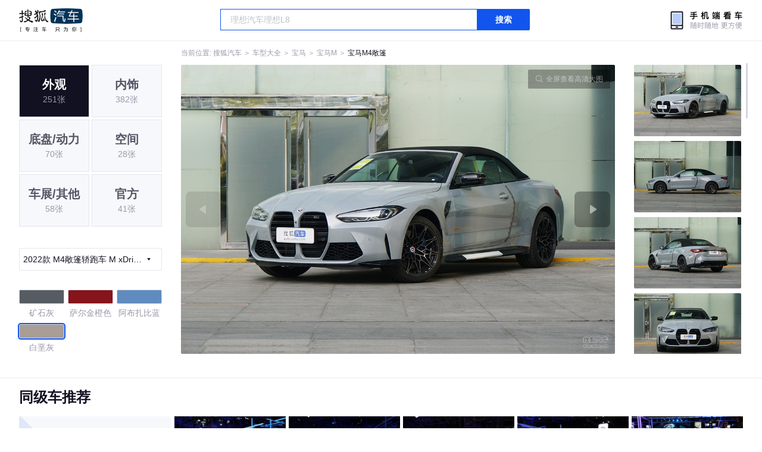

--- FILE ---
content_type: text/html;charset=UTF-8
request_url: https://db.auto.sohu.com/model_4511/picture_id_m__29928761
body_size: 3217
content:
<!DOCTYPE html>
<html>
<head>
    <meta charset="UTF-8" />
    <link rel="icon" href="//statics.itc.cn/web/static/images/pic/sohu-logo/favicon.ico" mce_href="/favicon.ico" type="image/x-icon">
    <meta name="viewport" content="width=device-width, initial-scale=1.0" />
    <meta name="renderer" content="webkit" />
    <title>M4敞篷M4敞篷轿跑车 M xDrive 雷霆版 图片大全_宝马M4敞篷外观图库_搜狐汽车</title>
    <meta name="keywords" content="M4敞篷M4敞篷轿跑车 M xDrive 雷霆版 图片,M4敞篷外观图片大全,M4敞篷实拍图片">
    <meta name="description" content="M4敞篷外观实拍高清大图！您目前浏览的是M4敞篷M4敞篷轿跑车 M xDrive 雷霆版 汽车图片。另有M4敞篷车身整体外观流线，车舱中控、座椅内饰、空间尺寸、发动机、底盘等细节图片，想了解宝马M4敞篷图片信息，就来搜狐汽车！">
    <script type="text/javascript">
        var js_domain = "//db.auto.sohu.com";
        var model_id = 4511;
        var index = 0;
        var total_count = 36;
        var type = 1000;
        var color_id = 57028;
        var trim_id = 163559;
        var p_id = 29928761;
    </script>
    <script src="//auto.sohu.com/upload/201311mqauto/js/jquery-1.8.3.min.js"></script>
    <link rel="stylesheet" href="//s.auto.itc.cn/model2023/static/resource/dist/assets/css/HeadToLeftComp.5d4496db.css" />
    <link rel="stylesheet" href="//s.auto.itc.cn/model2023/static/resource/dist/assets/css/index.35aaafe2.css" />
    <link rel="stylesheet" href="//s.auto.itc.cn/model2023/static/enter-imageIndex.84f956ab.css" />
</head>
<body>
<style>
    .left-head-tools--logo{
        background-image: url(https://s.auto.itc.cn/pc-db/static/.output/public/_nuxt/autoLogo.CBK0EgdK.png) !important;
    }
</style>
<section class="left-head-tools-parent">
    <section class=" left-head-tools">
        <a href="https://auto.sohu.com" target="_blank" class="left-head-tools--logo">搜狐汽车</a>
        <div class="left-head-tools-search" id="PV_SEARCH">
            <ul style=" display:none" id="app-search-suggest" class="left-head-tools-search--list">
                <li class="left-head-tools-search--item">
                    <span>大众</span>cc
                </li>
            </ul>
            <input type="text" name="" placeholder="车型" id="mainSearchInput" autocomplete="off" class="left-head-tools-search--input">
            <a target="_blank" href="javascript:;" id="mainSearchBtn" class="left-head-tools-search--button">搜索</a>
        </div>

        <a href="javascript:void(0)" class="left-head-tools-wx">
            <div class="left-head-tools-wx--layer">
                <img src="https://ino.auto.itc.cn/miniprogram-icon/offical_qrcode.jpg" class="left-head-tools-wx--image">
                <h3 class="left-head-tools-wx--name">搜狐汽车小程序</h3>
                <p class="left-head-tools-wx--hint">微信扫一扫</p>
            </div>
        </a>
    </section>
</section>
<div class="head-position">
    <span class="head-position--hint">当前位置:&nbsp;</span>
    <a href="//auto.sohu.com" target="_blank" class="head-position--hint">搜狐汽车</a>
    <span class="head-position--hint">&nbsp;＞&nbsp;</span>
    <a href="//db.auto.sohu.com" target="_blank" class="head-position--hint">车型大全</a>
    <span class="head-position--hint">&nbsp;＞&nbsp;</span>
    <a href="//db.auto.sohu.com/brand_201" target="_blank" class="head-position--hint">宝马</a>
    <span class="head-position--hint">&nbsp;＞&nbsp;</span>
    <a href="//db.auto.sohu.com/subbrand_2147" target="_blank" class="head-position--hint">宝马M</a>
    <span class="head-position--hint">&nbsp;＞&nbsp;</span>
    <a href="//db.auto.sohu.com/model_4511" target="_blank" class="head-position--pos">宝马M4敞篷</a>
</div>
<section class="main-container">
    <!-- 图片落地页 -->
    <section class="image-player-container">
        <div class="left">
            <ul class="category-list">
                <a class="category-item active" href="//db.auto.sohu.com/model_4511/picture_first_t1000">
                    <h3>外观</h3>
                    <span>251张</span>
                </a>
                <a class="category-item" href="//db.auto.sohu.com/model_4511/picture_first_t2000">
                    <h3>内饰</h3>
                    <span>382张</span>
                </a>
                <a class="category-item" href="//db.auto.sohu.com/model_4511/picture_first_t3000">
                    <h3>底盘/动力</h3>
                    <span>70张</span>
                </a>
                <a class="category-item" href="//db.auto.sohu.com/model_4511/picture_first_t4000">
                    <h3>空间</h3>
                    <span>28张</span>
                </a>
                <a class="category-item" href="//db.auto.sohu.com/model_4511/picture_first_t9000">
                    <h3>车展/其他</h3>
                    <span>58张</span>
                </a>
                <a class="category-item" href="//db.auto.sohu.com/model_4511/picture_first_t8000">
                    <h3>官方</h3>
                    <span>41张</span>
                </a>
            </ul>
                <div class="trim-list-wrapper">
                    <div class="select-input">
                        <h3>2022款 M4敞篷轿跑车 M xDrive 雷霆版 </h3>
                        <i class="icon-arrow icon-arrow-down"></i>
                        <section class="place-holder-layer">
                            <ul class="trim-list">
                                    <li class="trim-item">
                                        <a href="//db.auto.sohu.com/trim_163559/picture_first_t1000">
                                            <span class="checkbox-icon selected"><i class="checkbox-inner"></i></span>
                                            <span class="trim-name">2022款 M4敞篷轿跑车 M xDrive 雷霆版 </span>
                                        </a>
                                    </li>
                                    <li class="trim-item">
                                        <a href="//db.auto.sohu.com/trim_147399/picture_first_t1000">
                                            <span class="checkbox-icon"><i class="checkbox-inner"></i></span>
                                            <span class="trim-name">2019款 M4敞篷轿跑车竞速版</span>
                                        </a>
                                    </li>
                                    <li class="trim-item">
                                        <a href="//db.auto.sohu.com/trim_126725/picture_first_t1000">
                                            <span class="checkbox-icon"><i class="checkbox-inner"></i></span>
                                            <span class="trim-name">2014款 M4 敞篷轿跑车</span>
                                        </a>
                                    </li>
                            </ul>
                        </section>
                    </div>
                </div>
            <ul class="theme-list">
                        <a class="theme-item" href="//db.auto.sohu.com/model_4511/picture_first_c31431">
                            <div class="inner">
                                    <i style="background: #575C62"></i>
                            </div>
                            <div  class="outer">
                            </div>
                            <span>矿石灰</span>
                        </a>
                        <a class="theme-item" href="//db.auto.sohu.com/model_4511/picture_first_c31434">
                            <div class="inner">
                                    <i style="background: #85141B"></i>
                            </div>
                            <div  class="outer">
                            </div>
                            <span>萨尔金橙色</span>
                        </a>
                        <a class="theme-item" href="//db.auto.sohu.com/model_4511/picture_first_c31436">
                            <div class="inner">
                                    <i style="background: #608BBE"></i>
                            </div>
                            <div  class="outer">
                            </div>
                            <span>阿布扎比蓝</span>
                        </a>
                        <a class="theme-item" href="//db.auto.sohu.com/model_4511/picture_first_c57028">
                            <div class="inner">
                                    <i style="background: #A99E95"></i>
                            </div>
                            <div  class="outer active">
                            </div>
                            <span>白垩灰</span>
                        </a>
            </ul>
            <div class="car-rate-contaienr">
                <h3 class="score">4.33</h3>
                <div class="hot-rate">
                    <i class="font-icon"></i>
                    <div class="star-wrapper">
                        <div class="highlight-star-wrapper">
                            <div class="highlight-star">
                                <i class="star-icon"></i>
                                <i class="star-icon"></i>
                                <i class="star-icon"></i>
                                <i class="star-icon"></i>
                                <i class="star-icon"></i>
                            </div>
                        </div>
                        <i class="off-star-icon"></i>
                        <i class="off-star-icon"></i>
                        <i class="off-star-icon"></i>
                        <i class="off-star-icon"></i>
                        <i class="off-star-icon"></i>
                    </div>
                </div>
                <div class="text-rate">
                    <ul>
                            <li>·外观表现一般，低于70%同级车</li>
                            <li>·内饰表现一般，低于60%同级车</li>
                            <li>·空间表现较为优秀，优于90%同级车</li>
                    </ul>
                </div>
            </div>
        </div>
        <div id="albumPlayerSwpiper" class="swiper middle">
            <div class="full-screen-btn">
                <i class="zoom-icon"></i>
                <span>全屏查看高清大图</span>
            </div>
            <div class="btn-exit-full-screen"></div>

            <div class="swiper-button-prev"><div class="wrapper"><i></i></div></div>
            <div class="swiper-button-next"><div class="wrapper"><i></i></div></div>
            <ul class="swiper-wrapper big-pic-album-list">
                <li class="swiper-slide big-pic-album-item" data-pid="29928761" data-index="1">
                    <img src="//s.auto.itc.cn/model2023/static/placeholder-image.png" data-src="https://m3.auto.itc.cn/c_zoom,w_1200,q_mini/29928761.JPG" alt="" />
                </li>
                <li class="swiper-slide big-pic-album-item" data-pid="29928760" data-index="2">
                    <img src="//s.auto.itc.cn/model2023/static/placeholder-image.png" data-src="https://m3.auto.itc.cn/c_zoom,w_1200,q_mini/29928760.JPG" alt="" />
                </li>
                <li class="swiper-slide big-pic-album-item" data-pid="29928759" data-index="3">
                    <img src="//s.auto.itc.cn/model2023/static/placeholder-image.png" data-src="https://m3.auto.itc.cn/c_zoom,w_1200,q_mini/29928759.JPG" alt="" />
                </li>
                <li class="swiper-slide big-pic-album-item" data-pid="29928758" data-index="4">
                    <img src="//s.auto.itc.cn/model2023/static/placeholder-image.png" data-src="https://m3.auto.itc.cn/c_zoom,w_1200,q_mini/29928758.JPG" alt="" />
                </li>
                <li class="swiper-slide big-pic-album-item" data-pid="29928757" data-index="5">
                    <img src="//s.auto.itc.cn/model2023/static/placeholder-image.png" data-src="https://m3.auto.itc.cn/c_zoom,w_1200,q_mini/29928757.JPG" alt="" />
                </li>
                <li class="swiper-slide big-pic-album-item" data-pid="29928756" data-index="6">
                    <img src="//s.auto.itc.cn/model2023/static/placeholder-image.png" data-src="https://m3.auto.itc.cn/c_zoom,w_1200,q_mini/29928756.JPG" alt="" />
                </li>
                <li class="swiper-slide big-pic-album-item" data-pid="29928755" data-index="7">
                    <img src="//s.auto.itc.cn/model2023/static/placeholder-image.png" data-src="https://m3.auto.itc.cn/c_zoom,w_1200,q_mini/29928755.JPG" alt="" />
                </li>
                <li class="swiper-slide big-pic-album-item" data-pid="29928754" data-index="8">
                    <img src="//s.auto.itc.cn/model2023/static/placeholder-image.png" data-src="https://m3.auto.itc.cn/c_zoom,w_1200,q_mini/29928754.JPG" alt="" />
                </li>
                <li class="swiper-slide big-pic-album-item" data-pid="29928753" data-index="9">
                    <img src="//s.auto.itc.cn/model2023/static/placeholder-image.png" data-src="https://m3.auto.itc.cn/c_zoom,w_1200,q_mini/29928753.JPG" alt="" />
                </li>
                <li class="swiper-slide big-pic-album-item" data-pid="29928752" data-index="10">
                    <img src="//s.auto.itc.cn/model2023/static/placeholder-image.png" data-src="https://m3.auto.itc.cn/c_zoom,w_1200,q_mini/29928752.JPG" alt="" />
                </li>
            </ul>
        </div>
        <div id="thumbPlayerSwpiper" class="swiper right">
            <ul class="swiper-wrapper thumb-list">
                <li class="swiper-slide thumb-item  active" data-pid="29928761" data-index="1">
                    <img src="//s.auto.itc.cn/model2023/static/placeholder-image.png" data-src="//m1.auto.itc.cn/c_fill,w_180,h_120,q_mini/29928761.JPG" alt="" />
                </li>
                <li class="swiper-slide thumb-item " data-pid="29928760" data-index="2">
                    <img src="//s.auto.itc.cn/model2023/static/placeholder-image.png" data-src="//m1.auto.itc.cn/c_fill,w_180,h_120,q_mini/29928760.JPG" alt="" />
                </li>
                <li class="swiper-slide thumb-item " data-pid="29928759" data-index="3">
                    <img src="//s.auto.itc.cn/model2023/static/placeholder-image.png" data-src="//m1.auto.itc.cn/c_fill,w_180,h_120,q_mini/29928759.JPG" alt="" />
                </li>
                <li class="swiper-slide thumb-item " data-pid="29928758" data-index="4">
                    <img src="//s.auto.itc.cn/model2023/static/placeholder-image.png" data-src="//m1.auto.itc.cn/c_fill,w_180,h_120,q_mini/29928758.JPG" alt="" />
                </li>
                <li class="swiper-slide thumb-item " data-pid="29928757" data-index="5">
                    <img src="//s.auto.itc.cn/model2023/static/placeholder-image.png" data-src="//m1.auto.itc.cn/c_fill,w_180,h_120,q_mini/29928757.JPG" alt="" />
                </li>
                <li class="swiper-slide thumb-item " data-pid="29928756" data-index="6">
                    <img src="//s.auto.itc.cn/model2023/static/placeholder-image.png" data-src="//m1.auto.itc.cn/c_fill,w_180,h_120,q_mini/29928756.JPG" alt="" />
                </li>
                <li class="swiper-slide thumb-item " data-pid="29928755" data-index="7">
                    <img src="//s.auto.itc.cn/model2023/static/placeholder-image.png" data-src="//m1.auto.itc.cn/c_fill,w_180,h_120,q_mini/29928755.JPG" alt="" />
                </li>
                <li class="swiper-slide thumb-item " data-pid="29928754" data-index="8">
                    <img src="//s.auto.itc.cn/model2023/static/placeholder-image.png" data-src="//m1.auto.itc.cn/c_fill,w_180,h_120,q_mini/29928754.JPG" alt="" />
                </li>
                <li class="swiper-slide thumb-item " data-pid="29928753" data-index="9">
                    <img src="//s.auto.itc.cn/model2023/static/placeholder-image.png" data-src="//m1.auto.itc.cn/c_fill,w_180,h_120,q_mini/29928753.JPG" alt="" />
                </li>
                <li class="swiper-slide thumb-item " data-pid="29928752" data-index="10">
                    <img src="//s.auto.itc.cn/model2023/static/placeholder-image.png" data-src="//m1.auto.itc.cn/c_fill,w_180,h_120,q_mini/29928752.JPG" alt="" />
                </li>
            </ul>
        </div>
    </section>

    <!-- 同级车推荐 -->
    <section class="same-car-recommended-container">
        <h3 class="headline">同级车推荐</h3>
        <ul class="recommend-list">
            <li class="car-trim">
                <div class="car-trim-bg">
                    <img src="//p3.dcarimg.com/img/motor-img/239f8444312ec9c95303e64511c22d0f~1200x0.webp" alt="" />
                </div>
                <div class="car-trim-info">
                    <h3>4.26</h3>
                    <p>宝马 320i</p>
                    <span>29.99-39.99万</span>
                </div>
            </li>
            <li class="car-trim-pic">
                <a href="">
                    <img src="//m1.auto.itc.cn/c_zoom,w_500/29914177.JPG" alt="" />
                </a>
            </li>
            <li class="car-trim-pic">
                <a href="">
                    <img src="//m1.auto.itc.cn/c_zoom,w_500/29914176.JPG" alt="" />
                </a>
            </li>
            <li class="car-trim-pic">
                <a href="">
                    <img src="//m1.auto.itc.cn/c_zoom,w_500/29914175.JPG" alt="" />
                </a>
            </li>
            <li class="car-trim-pic">
                <a href="">
                    <img src="//m1.auto.itc.cn/c_zoom,w_500/29914174.JPG" alt="" />
                </a>
            </li>
            <li class="car-trim-pic">
                <a href="">
                    <img src="//m1.auto.itc.cn/c_zoom,w_500/29914173.JPG" alt="" />
                </a>
            </li>
        </ul>
    </section>
</section>
<script src="//s.auto.itc.cn/model2023/static/enter-imageIndex.bee238f2.js"></script>
<script type="text/javascript" language="javascript" src="//js.sohu.com/pv.js"></script>
<script type="text/javascript">
    var _atmc = _atmc || {};
    _atmc.tid = "84db345b"; // 跟踪id
    _atmc.p = "web"; // 平台

    (function () {
        var ma = document.createElement("script");
        ma.type = "text/javascript";
        ma.async = true;
        ma.src = "//s.auto.itc.cn/pensieve/tracking.min.js";
        var s = document.getElementsByTagName("script")[0];
        s.parentNode.insertBefore(ma, s);
    })();
</script>
</body>
</html>
